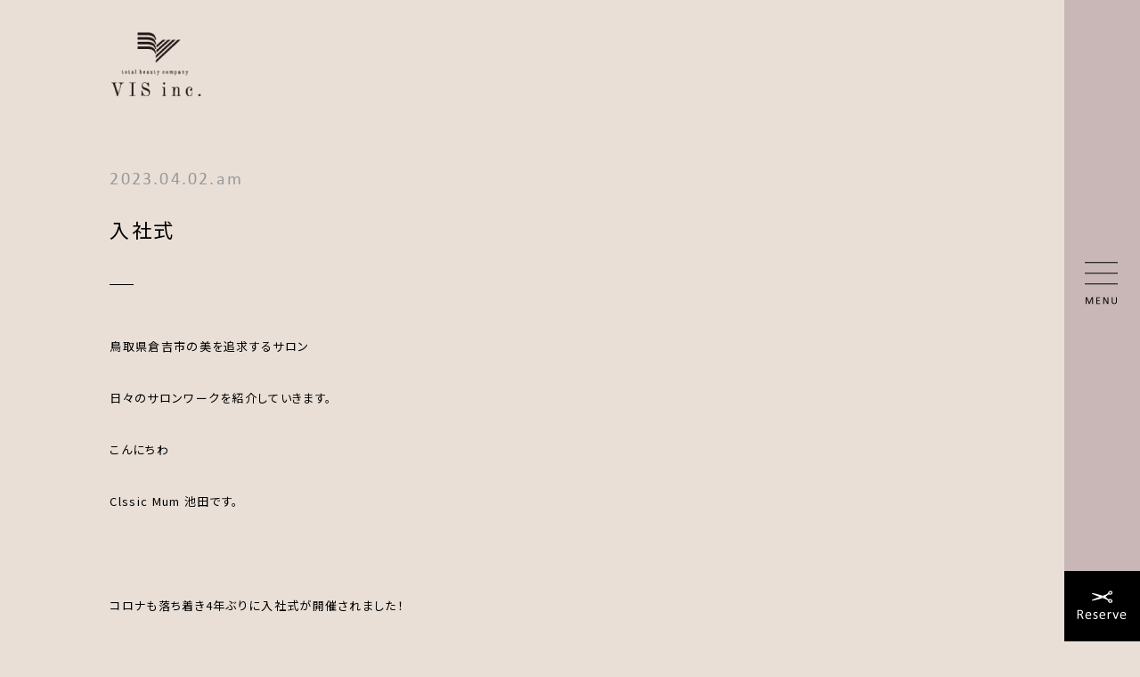

--- FILE ---
content_type: text/html; charset=UTF-8
request_url: https://vis-inc.com/news/%E5%85%A5%E7%A4%BE%E5%BC%8F-2/
body_size: 9803
content:
<!DOCTYPE html>
<html lang="ja" class="no-js server-public">
<head>
<meta charset="UTF-8">
<base href="https://vis-inc.com/wp-content/themes/theme-vis2021/">
<meta http-equiv="x-ua-compatible" content="ie=edge">
<meta name="viewport" content="width=device-width, initial-scale=1">
<meta name="format-detection" content="telephone=no">
<meta name="theme-color" content="#ffffff">
<script>function ht(e){var c=document,t=c.querySelector("html"),n="js-"+e.src.replace(/^.*\//,"").replace(/(\.min.js|\.js)?\?.*$/,"");t.classList.add(n),function(e,t){{if(c.createEvent)return(n=c.createEvent("HTMLEvents")).initEvent(t,!0,!0),e.dispatchEvent(n);var n=c.createEventObject();e.fireEvent("on"+t,n)}}(window,"js")}
</script>

<!-- < -->
<title>入社式 - total beauty VIS（ヴィス）｜鳥取県倉吉市、米子市の美容院</title>

		<!-- All in One SEO 4.3.0 - aioseo.com -->
		<meta name="description" content="鳥取県倉吉市の美を追求するサロン 日々のサロンワークを紹介していきます。 こんにちわ Clssic Mum 池" />
		<meta name="robots" content="max-image-preview:large" />
		<link rel="canonical" href="https://vis-inc.com/news/%e5%85%a5%e7%a4%be%e5%bc%8f-2/" />
		<meta name="generator" content="All in One SEO (AIOSEO) 4.3.0 " />
		<meta property="og:locale" content="ja_JP" />
		<meta property="og:site_name" content="total beauty VIS（ヴィス）｜鳥取県倉吉市、米子市の美容院 - トータルビューティーヴィスは、倉吉市にクラシックマム、ルーチェ、ベリーの3店舗。米子市にレガロトリカの1店舗を構える 美容院。最新のヘアスタイルや美容（アイブロウ、脱毛、エステ、ネイル、マツエク）やブライダルヘアメイク、衣裳、結婚式、成人式などの 着付などにも対応する実績と人気を兼ね備えた、トータルビューティーサロンです。" />
		<meta property="og:type" content="article" />
		<meta property="og:title" content="入社式 - total beauty VIS（ヴィス）｜鳥取県倉吉市、米子市の美容院" />
		<meta property="og:description" content="鳥取県倉吉市の美を追求するサロン 日々のサロンワークを紹介していきます。 こんにちわ Clssic Mum 池" />
		<meta property="og:url" content="https://vis-inc.com/news/%e5%85%a5%e7%a4%be%e5%bc%8f-2/" />
		<meta property="og:image" content="https://vis-inc.com/wp-content/uploads/2023/04/1680394195168.jpg" />
		<meta property="og:image:secure_url" content="https://vis-inc.com/wp-content/uploads/2023/04/1680394195168.jpg" />
		<meta property="og:image:width" content="1479" />
		<meta property="og:image:height" content="1108" />
		<meta property="article:published_time" content="2023-04-02T00:17:37+00:00" />
		<meta property="article:modified_time" content="2023-04-02T00:17:37+00:00" />
		<meta name="twitter:card" content="summary" />
		<meta name="twitter:title" content="入社式 - total beauty VIS（ヴィス）｜鳥取県倉吉市、米子市の美容院" />
		<meta name="twitter:description" content="鳥取県倉吉市の美を追求するサロン 日々のサロンワークを紹介していきます。 こんにちわ Clssic Mum 池" />
		<meta name="twitter:image" content="https://vis-inc.com/wp-content/uploads/2023/04/1680394195168.jpg" />
		<script type="application/ld+json" class="aioseo-schema">
			{"@context":"https:\/\/schema.org","@graph":[{"@type":"BreadcrumbList","@id":"https:\/\/vis-inc.com\/news\/%e5%85%a5%e7%a4%be%e5%bc%8f-2\/#breadcrumblist","itemListElement":[{"@type":"ListItem","@id":"https:\/\/vis-inc.com\/#listItem","position":1,"item":{"@type":"WebPage","@id":"https:\/\/vis-inc.com\/","name":"\u30db\u30fc\u30e0","description":"\u30c8\u30fc\u30bf\u30eb\u30d3\u30e5\u30fc\u30c6\u30a3\u30fc\u30f4\u30a3\u30b9\u306f\u3001\u5009\u5409\u5e02\u306b\u30af\u30e9\u30b7\u30c3\u30af\u30de\u30e0\u3001\u30eb\u30fc\u30c1\u30a7\u3001\u30d9\u30ea\u30fc\u306e3\u5e97\u8217\u3002\u7c73\u5b50\u5e02\u306b\u30ec\u30ac\u30ed\u30c8\u30ea\u30ab\u306e1\u5e97\u8217\u3092\u69cb\u3048\u308b \u7f8e\u5bb9\u9662\u3002\u6700\u65b0\u306e\u30d8\u30a2\u30b9\u30bf\u30a4\u30eb\u3084\u7f8e\u5bb9\uff08\u30a2\u30a4\u30d6\u30ed\u30a6\u3001\u8131\u6bdb\u3001\u30a8\u30b9\u30c6\u3001\u30cd\u30a4\u30eb\u3001\u30de\u30c4\u30a8\u30af\uff09\u3084\u30d6\u30e9\u30a4\u30c0\u30eb\u30d8\u30a2\u30e1\u30a4\u30af\u3001\u8863\u88f3\u3001\u7d50\u5a5a\u5f0f\u3001\u6210\u4eba\u5f0f\u306a\u3069\u306e \u7740\u4ed8\u306a\u3069\u306b\u3082\u5bfe\u5fdc\u3059\u308b\u5b9f\u7e3e\u3068\u4eba\u6c17\u3092\u517c\u306d\u5099\u3048\u305f\u3001\u30c8\u30fc\u30bf\u30eb\u30d3\u30e5\u30fc\u30c6\u30a3\u30fc\u30b5\u30ed\u30f3\u3067\u3059\u3002","url":"https:\/\/vis-inc.com\/"},"nextItem":"https:\/\/vis-inc.com\/news\/%e5%85%a5%e7%a4%be%e5%bc%8f-2\/#listItem"},{"@type":"ListItem","@id":"https:\/\/vis-inc.com\/news\/%e5%85%a5%e7%a4%be%e5%bc%8f-2\/#listItem","position":2,"item":{"@type":"WebPage","@id":"https:\/\/vis-inc.com\/news\/%e5%85%a5%e7%a4%be%e5%bc%8f-2\/","name":"\u5165\u793e\u5f0f","description":"\u9ce5\u53d6\u770c\u5009\u5409\u5e02\u306e\u7f8e\u3092\u8ffd\u6c42\u3059\u308b\u30b5\u30ed\u30f3 \u65e5\u3005\u306e\u30b5\u30ed\u30f3\u30ef\u30fc\u30af\u3092\u7d39\u4ecb\u3057\u3066\u3044\u304d\u307e\u3059\u3002 \u3053\u3093\u306b\u3061\u308f Clssic Mum \u6c60","url":"https:\/\/vis-inc.com\/news\/%e5%85%a5%e7%a4%be%e5%bc%8f-2\/"},"previousItem":"https:\/\/vis-inc.com\/#listItem"}]},{"@type":"Organization","@id":"https:\/\/vis-inc.com\/#organization","name":"\u682a\u5f0f\u4f1a\u793e\u30f4\u30a3\u30b9\u30fb\u30b3\u30fc\u30dd\u30ec\u30fc\u30b7\u30e7\u30f3\u3000Vis Corporation","url":"https:\/\/vis-inc.com\/","logo":{"@type":"ImageObject","url":"https:\/\/vis-inc.com\/wp-content\/uploads\/2017\/05\/vis.png","@id":"https:\/\/vis-inc.com\/#organizationLogo","width":320,"height":232},"image":{"@id":"https:\/\/vis-inc.com\/#organizationLogo"},"contactPoint":{"@type":"ContactPoint","telephone":"+81858221253","contactType":"Customer Support"}},{"@type":"Person","@id":"https:\/\/vis-inc.com\/author\/vis\/#author","url":"https:\/\/vis-inc.com\/author\/vis\/","name":"\u30aa\u30fc\u30ca\u30fc","image":{"@type":"ImageObject","@id":"https:\/\/vis-inc.com\/news\/%e5%85%a5%e7%a4%be%e5%bc%8f-2\/#authorImage","url":"https:\/\/secure.gravatar.com\/avatar\/0bf59c6d8a22ef40b83852d742b3609c?s=96&d=mm&r=g","width":96,"height":96,"caption":"\u30aa\u30fc\u30ca\u30fc"}},{"@type":"WebPage","@id":"https:\/\/vis-inc.com\/news\/%e5%85%a5%e7%a4%be%e5%bc%8f-2\/#webpage","url":"https:\/\/vis-inc.com\/news\/%e5%85%a5%e7%a4%be%e5%bc%8f-2\/","name":"\u5165\u793e\u5f0f - total beauty VIS\uff08\u30f4\u30a3\u30b9\uff09\uff5c\u9ce5\u53d6\u770c\u5009\u5409\u5e02\u3001\u7c73\u5b50\u5e02\u306e\u7f8e\u5bb9\u9662","description":"\u9ce5\u53d6\u770c\u5009\u5409\u5e02\u306e\u7f8e\u3092\u8ffd\u6c42\u3059\u308b\u30b5\u30ed\u30f3 \u65e5\u3005\u306e\u30b5\u30ed\u30f3\u30ef\u30fc\u30af\u3092\u7d39\u4ecb\u3057\u3066\u3044\u304d\u307e\u3059\u3002 \u3053\u3093\u306b\u3061\u308f Clssic Mum \u6c60","inLanguage":"ja","isPartOf":{"@id":"https:\/\/vis-inc.com\/#website"},"breadcrumb":{"@id":"https:\/\/vis-inc.com\/news\/%e5%85%a5%e7%a4%be%e5%bc%8f-2\/#breadcrumblist"},"author":{"@id":"https:\/\/vis-inc.com\/author\/vis\/#author"},"creator":{"@id":"https:\/\/vis-inc.com\/author\/vis\/#author"},"image":{"@type":"ImageObject","url":"https:\/\/vis-inc.com\/wp-content\/uploads\/2023\/04\/1680394195168.jpg","@id":"https:\/\/vis-inc.com\/#mainImage","width":1479,"height":1108},"primaryImageOfPage":{"@id":"https:\/\/vis-inc.com\/news\/%e5%85%a5%e7%a4%be%e5%bc%8f-2\/#mainImage"},"datePublished":"2023-04-02T00:17:37+09:00","dateModified":"2023-04-02T00:17:37+09:00"},{"@type":"WebSite","@id":"https:\/\/vis-inc.com\/#website","url":"https:\/\/vis-inc.com\/","name":"total beauty VIS\uff08\u30f4\u30a3\u30b9\uff09\uff5c\u9ce5\u53d6\u770c\u5009\u5409\u5e02\u3001\u7c73\u5b50\u5e02\u306e\u7f8e\u5bb9\u9662","description":"\u30c8\u30fc\u30bf\u30eb\u30d3\u30e5\u30fc\u30c6\u30a3\u30fc\u30f4\u30a3\u30b9\u306f\u3001\u5009\u5409\u5e02\u306b\u30af\u30e9\u30b7\u30c3\u30af\u30de\u30e0\u3001\u30eb\u30fc\u30c1\u30a7\u3001\u30d9\u30ea\u30fc\u306e3\u5e97\u8217\u3002\u7c73\u5b50\u5e02\u306b\u30ec\u30ac\u30ed\u30c8\u30ea\u30ab\u306e1\u5e97\u8217\u3092\u69cb\u3048\u308b \u7f8e\u5bb9\u9662\u3002\u6700\u65b0\u306e\u30d8\u30a2\u30b9\u30bf\u30a4\u30eb\u3084\u7f8e\u5bb9\uff08\u30a2\u30a4\u30d6\u30ed\u30a6\u3001\u8131\u6bdb\u3001\u30a8\u30b9\u30c6\u3001\u30cd\u30a4\u30eb\u3001\u30de\u30c4\u30a8\u30af\uff09\u3084\u30d6\u30e9\u30a4\u30c0\u30eb\u30d8\u30a2\u30e1\u30a4\u30af\u3001\u8863\u88f3\u3001\u7d50\u5a5a\u5f0f\u3001\u6210\u4eba\u5f0f\u306a\u3069\u306e \u7740\u4ed8\u306a\u3069\u306b\u3082\u5bfe\u5fdc\u3059\u308b\u5b9f\u7e3e\u3068\u4eba\u6c17\u3092\u517c\u306d\u5099\u3048\u305f\u3001\u30c8\u30fc\u30bf\u30eb\u30d3\u30e5\u30fc\u30c6\u30a3\u30fc\u30b5\u30ed\u30f3\u3067\u3059\u3002","inLanguage":"ja","publisher":{"@id":"https:\/\/vis-inc.com\/#organization"}}]}
		</script>
		<!-- All in One SEO -->

<link rel="preload" priority="1" as="script" href="https://vis-inc.com/wp-content/themes/theme-vis2021/js/common.min.js?1637566309">
<link rel="preload" priority="2" as="style" href="https://vis-inc.com/wp-content/themes/theme-vis2021/css/pages/single-news.css?1676257157&amp;size=89508">
<link rel="preload" priority="5" as="style" href="https://vis-inc.com/wp-content/themes/theme-vis2021/css/pages/common.min.css?1763093176">
<link rel="preload" priority="50" as="script" href="https://ajax.googleapis.com/ajax/libs/jquery/2.2.4/jquery.min.js">
<link priority="2" rel="stylesheet" href="https://vis-inc.com/wp-content/themes/theme-vis2021/css/pages/single-news.css?1676257157&amp;size=89508">
<link priority="5" rel="stylesheet" href="https://vis-inc.com/wp-content/themes/theme-vis2021/css/pages/common.min.css?1763093176">
<link rel='preconnect' href='https://ajax.googleapis.com' />
<link rel='preconnect' href='https://fonts.gstatic.com' />
<link rel='preconnect' href='https://fonts.googleapis.com' />
<script priority="1" src="https://vis-inc.com/wp-content/themes/theme-vis2021/js/common.min.js?1637566309" async data-cfasync="false"></script>
<link rel='stylesheet' id='classic-theme-styles-css' href='https://vis-inc.com/wp-includes/css/classic-themes.min.css?ver=1' type='text/css' media='all' />
<style id='global-styles-inline-css' type='text/css'>
body{--wp--preset--color--black: #000000;--wp--preset--color--cyan-bluish-gray: #abb8c3;--wp--preset--color--white: #ffffff;--wp--preset--color--pale-pink: #f78da7;--wp--preset--color--vivid-red: #cf2e2e;--wp--preset--color--luminous-vivid-orange: #ff6900;--wp--preset--color--luminous-vivid-amber: #fcb900;--wp--preset--color--light-green-cyan: #7bdcb5;--wp--preset--color--vivid-green-cyan: #00d084;--wp--preset--color--pale-cyan-blue: #8ed1fc;--wp--preset--color--vivid-cyan-blue: #0693e3;--wp--preset--color--vivid-purple: #9b51e0;--wp--preset--gradient--vivid-cyan-blue-to-vivid-purple: linear-gradient(135deg,rgba(6,147,227,1) 0%,rgb(155,81,224) 100%);--wp--preset--gradient--light-green-cyan-to-vivid-green-cyan: linear-gradient(135deg,rgb(122,220,180) 0%,rgb(0,208,130) 100%);--wp--preset--gradient--luminous-vivid-amber-to-luminous-vivid-orange: linear-gradient(135deg,rgba(252,185,0,1) 0%,rgba(255,105,0,1) 100%);--wp--preset--gradient--luminous-vivid-orange-to-vivid-red: linear-gradient(135deg,rgba(255,105,0,1) 0%,rgb(207,46,46) 100%);--wp--preset--gradient--very-light-gray-to-cyan-bluish-gray: linear-gradient(135deg,rgb(238,238,238) 0%,rgb(169,184,195) 100%);--wp--preset--gradient--cool-to-warm-spectrum: linear-gradient(135deg,rgb(74,234,220) 0%,rgb(151,120,209) 20%,rgb(207,42,186) 40%,rgb(238,44,130) 60%,rgb(251,105,98) 80%,rgb(254,248,76) 100%);--wp--preset--gradient--blush-light-purple: linear-gradient(135deg,rgb(255,206,236) 0%,rgb(152,150,240) 100%);--wp--preset--gradient--blush-bordeaux: linear-gradient(135deg,rgb(254,205,165) 0%,rgb(254,45,45) 50%,rgb(107,0,62) 100%);--wp--preset--gradient--luminous-dusk: linear-gradient(135deg,rgb(255,203,112) 0%,rgb(199,81,192) 50%,rgb(65,88,208) 100%);--wp--preset--gradient--pale-ocean: linear-gradient(135deg,rgb(255,245,203) 0%,rgb(182,227,212) 50%,rgb(51,167,181) 100%);--wp--preset--gradient--electric-grass: linear-gradient(135deg,rgb(202,248,128) 0%,rgb(113,206,126) 100%);--wp--preset--gradient--midnight: linear-gradient(135deg,rgb(2,3,129) 0%,rgb(40,116,252) 100%);--wp--preset--duotone--dark-grayscale: url('#wp-duotone-dark-grayscale');--wp--preset--duotone--grayscale: url('#wp-duotone-grayscale');--wp--preset--duotone--purple-yellow: url('#wp-duotone-purple-yellow');--wp--preset--duotone--blue-red: url('#wp-duotone-blue-red');--wp--preset--duotone--midnight: url('#wp-duotone-midnight');--wp--preset--duotone--magenta-yellow: url('#wp-duotone-magenta-yellow');--wp--preset--duotone--purple-green: url('#wp-duotone-purple-green');--wp--preset--duotone--blue-orange: url('#wp-duotone-blue-orange');--wp--preset--font-size--small: 13px;--wp--preset--font-size--medium: 20px;--wp--preset--font-size--large: 36px;--wp--preset--font-size--x-large: 42px;--wp--preset--spacing--20: 0.44rem;--wp--preset--spacing--30: 0.67rem;--wp--preset--spacing--40: 1rem;--wp--preset--spacing--50: 1.5rem;--wp--preset--spacing--60: 2.25rem;--wp--preset--spacing--70: 3.38rem;--wp--preset--spacing--80: 5.06rem;}:where(.is-layout-flex){gap: 0.5em;}body .is-layout-flow > .alignleft{float: left;margin-inline-start: 0;margin-inline-end: 2em;}body .is-layout-flow > .alignright{float: right;margin-inline-start: 2em;margin-inline-end: 0;}body .is-layout-flow > .aligncenter{margin-left: auto !important;margin-right: auto !important;}body .is-layout-constrained > .alignleft{float: left;margin-inline-start: 0;margin-inline-end: 2em;}body .is-layout-constrained > .alignright{float: right;margin-inline-start: 2em;margin-inline-end: 0;}body .is-layout-constrained > .aligncenter{margin-left: auto !important;margin-right: auto !important;}body .is-layout-constrained > :where(:not(.alignleft):not(.alignright):not(.alignfull)){max-width: var(--wp--style--global--content-size);margin-left: auto !important;margin-right: auto !important;}body .is-layout-constrained > .alignwide{max-width: var(--wp--style--global--wide-size);}body .is-layout-flex{display: flex;}body .is-layout-flex{flex-wrap: wrap;align-items: center;}body .is-layout-flex > *{margin: 0;}:where(.wp-block-columns.is-layout-flex){gap: 2em;}.has-black-color{color: var(--wp--preset--color--black) !important;}.has-cyan-bluish-gray-color{color: var(--wp--preset--color--cyan-bluish-gray) !important;}.has-white-color{color: var(--wp--preset--color--white) !important;}.has-pale-pink-color{color: var(--wp--preset--color--pale-pink) !important;}.has-vivid-red-color{color: var(--wp--preset--color--vivid-red) !important;}.has-luminous-vivid-orange-color{color: var(--wp--preset--color--luminous-vivid-orange) !important;}.has-luminous-vivid-amber-color{color: var(--wp--preset--color--luminous-vivid-amber) !important;}.has-light-green-cyan-color{color: var(--wp--preset--color--light-green-cyan) !important;}.has-vivid-green-cyan-color{color: var(--wp--preset--color--vivid-green-cyan) !important;}.has-pale-cyan-blue-color{color: var(--wp--preset--color--pale-cyan-blue) !important;}.has-vivid-cyan-blue-color{color: var(--wp--preset--color--vivid-cyan-blue) !important;}.has-vivid-purple-color{color: var(--wp--preset--color--vivid-purple) !important;}.has-black-background-color{background-color: var(--wp--preset--color--black) !important;}.has-cyan-bluish-gray-background-color{background-color: var(--wp--preset--color--cyan-bluish-gray) !important;}.has-white-background-color{background-color: var(--wp--preset--color--white) !important;}.has-pale-pink-background-color{background-color: var(--wp--preset--color--pale-pink) !important;}.has-vivid-red-background-color{background-color: var(--wp--preset--color--vivid-red) !important;}.has-luminous-vivid-orange-background-color{background-color: var(--wp--preset--color--luminous-vivid-orange) !important;}.has-luminous-vivid-amber-background-color{background-color: var(--wp--preset--color--luminous-vivid-amber) !important;}.has-light-green-cyan-background-color{background-color: var(--wp--preset--color--light-green-cyan) !important;}.has-vivid-green-cyan-background-color{background-color: var(--wp--preset--color--vivid-green-cyan) !important;}.has-pale-cyan-blue-background-color{background-color: var(--wp--preset--color--pale-cyan-blue) !important;}.has-vivid-cyan-blue-background-color{background-color: var(--wp--preset--color--vivid-cyan-blue) !important;}.has-vivid-purple-background-color{background-color: var(--wp--preset--color--vivid-purple) !important;}.has-black-border-color{border-color: var(--wp--preset--color--black) !important;}.has-cyan-bluish-gray-border-color{border-color: var(--wp--preset--color--cyan-bluish-gray) !important;}.has-white-border-color{border-color: var(--wp--preset--color--white) !important;}.has-pale-pink-border-color{border-color: var(--wp--preset--color--pale-pink) !important;}.has-vivid-red-border-color{border-color: var(--wp--preset--color--vivid-red) !important;}.has-luminous-vivid-orange-border-color{border-color: var(--wp--preset--color--luminous-vivid-orange) !important;}.has-luminous-vivid-amber-border-color{border-color: var(--wp--preset--color--luminous-vivid-amber) !important;}.has-light-green-cyan-border-color{border-color: var(--wp--preset--color--light-green-cyan) !important;}.has-vivid-green-cyan-border-color{border-color: var(--wp--preset--color--vivid-green-cyan) !important;}.has-pale-cyan-blue-border-color{border-color: var(--wp--preset--color--pale-cyan-blue) !important;}.has-vivid-cyan-blue-border-color{border-color: var(--wp--preset--color--vivid-cyan-blue) !important;}.has-vivid-purple-border-color{border-color: var(--wp--preset--color--vivid-purple) !important;}.has-vivid-cyan-blue-to-vivid-purple-gradient-background{background: var(--wp--preset--gradient--vivid-cyan-blue-to-vivid-purple) !important;}.has-light-green-cyan-to-vivid-green-cyan-gradient-background{background: var(--wp--preset--gradient--light-green-cyan-to-vivid-green-cyan) !important;}.has-luminous-vivid-amber-to-luminous-vivid-orange-gradient-background{background: var(--wp--preset--gradient--luminous-vivid-amber-to-luminous-vivid-orange) !important;}.has-luminous-vivid-orange-to-vivid-red-gradient-background{background: var(--wp--preset--gradient--luminous-vivid-orange-to-vivid-red) !important;}.has-very-light-gray-to-cyan-bluish-gray-gradient-background{background: var(--wp--preset--gradient--very-light-gray-to-cyan-bluish-gray) !important;}.has-cool-to-warm-spectrum-gradient-background{background: var(--wp--preset--gradient--cool-to-warm-spectrum) !important;}.has-blush-light-purple-gradient-background{background: var(--wp--preset--gradient--blush-light-purple) !important;}.has-blush-bordeaux-gradient-background{background: var(--wp--preset--gradient--blush-bordeaux) !important;}.has-luminous-dusk-gradient-background{background: var(--wp--preset--gradient--luminous-dusk) !important;}.has-pale-ocean-gradient-background{background: var(--wp--preset--gradient--pale-ocean) !important;}.has-electric-grass-gradient-background{background: var(--wp--preset--gradient--electric-grass) !important;}.has-midnight-gradient-background{background: var(--wp--preset--gradient--midnight) !important;}.has-small-font-size{font-size: var(--wp--preset--font-size--small) !important;}.has-medium-font-size{font-size: var(--wp--preset--font-size--medium) !important;}.has-large-font-size{font-size: var(--wp--preset--font-size--large) !important;}.has-x-large-font-size{font-size: var(--wp--preset--font-size--x-large) !important;}
.wp-block-navigation a:where(:not(.wp-element-button)){color: inherit;}
:where(.wp-block-columns.is-layout-flex){gap: 2em;}
.wp-block-pullquote{font-size: 1.5em;line-height: 1.6;}
</style>
<link rel='stylesheet' id='contact-form-7-css' href='https://vis-inc.com/wp-content/plugins/contact-form-7/includes/css/styles.css?ver=5.7.7' type='text/css' media='all' />
<script type='text/javascript' src='https://www.googletagmanager.com/gtag/js?id=UA-74587354-7' id='gtag-js' async></script>
<script type='text/javascript' src='https://ajax.googleapis.com/ajax/libs/jquery/2.2.4/jquery.min.js' id='jquery-js'></script>
<link rel='shortlink' href='https://vis-inc.com/?p=24469' />
<script>{let d=document,c=d.querySelector('html').classList;if(c.contains('server-public')){window.dataLayer=window.dataLayer||[];function gtag(){dataLayer.push(arguments)}gtag('js',new Date);gtag("config","UA-74587354-7");}else{console.warn('Disabled Analytics.');}}</script>
<meta name="thumbnail" content="https://vis-inc.com/wp-content/uploads/2023/04/1680394195168-150x150.jpg">
<style size="4434">*{font:inherit;margin:0;padding:0;border-radius:0}*,*::before,*::after{box-sizing:border-box}:root{font:16px "Noto Sans JP","Hiragino Kaku Gothic ProN","Hiragino Sans",Meiryo,sans-serif;-ms-text-size-adjust:100%;-webkit-text-size-adjust:100%}body{background:#fff;min-height:100vh;scroll-behavior:smooth;text-rendering:auto;-webkit-overflow-scrolling:touch;-webkit-text-size-adjust:100%;line-height:1;position:relative}main,ul,ol{display:block}ul,ol{list-style-type:none}a{-webkit-text-decoration-skip:ink;text-decoration-skip-ink:auto;-webkit-tap-highlight-color:rgba(179,179,179,.3)}a,a:link,a:visited,a:hover,a:active{text-decoration:none;outline:0}pre,code,kbd,samp{font-family:monospace}button,input,optgroup,select,textarea{line-height:1.15}button{background:rgba(0,0,0,0);border:0;cursor:pointer}img{display:block;height:auto;max-width:100%}img:not([alt]){filter:blur(10px)}table{border-collapse:collapse;border-spacing:0}textarea{overflow:auto}svg:not(:root){overflow:hidden}svg{transform-box:fill-box}pre{white-space:pre-wrap}nav li:before{content:"​";position:absolute}input[type=text],input[type=email],input[type=number],input[type=password],input[type=tel],input[type=search],input[type=url],input[type=date],input[type=datetime],input[type=datetime-local],input[type=month],input[type=week]{width:100%;padding:.33em .67em;border:solid 1px}select,textarea{border:solid 1px}select{padding:.33em .67em}select,option{line-height:1}textarea{width:100%;padding:.67em;line-height:1.34}::-moz-selection{color:#fff;background:#b3b3b3}::selection{color:#fff;background:#b3b3b3}::-webkit-scrollbar{width:8px;height:8px}::-webkit-scrollbar-thumb{background-color:rgba(179,179,179,.5)}::-webkit-scrollbar-track{background-color:rgba(179,179,179,.1)}html{scrollbar-width:thin;scrollbar-color:rgba(179,179,179,.5) rgba(179,179,179,.1)}@font-face{font-family:"Calibri";font-display:swap;src:url("font/Calibri.ttf");src:url("font/Calibri.woff2") format("woff2"),url("font/Calibri.woff") format("woff"),url("font/Calibri.ttf") format("truetype");font-weight:normal;font-style:normal}body{background:#e9dfd7;font-feature-settings:"palt"}.ly_scroll{position:relative}html.ua-ie .ly_scroll{overflow:hidden}.ly_main{width:calc(100% - 85px)}.ly_main--inner{position:relative;padding:0 9.6428571429vw}@media(max-width: 750px){.ly_main{width:100%}.ly_main--inner{padding:0;width:86.8vw;margin:auto}}.ly_sidemenu{width:85px;height:100%;position:absolute;right:0;top:0}@media(max-width: 750px){.ly_sidemenu{width:auto;padding:0}}.ly_sticky{height:100vh;top:0;display:flex;flex-flow:column nowrap;justify-content:space-between;align-items:center;z-index:10;background:#c8b7b6}@media(max-width: 750px){.ly_sticky{height:100%;background:rgba(0,0,0,0)}}.bl_whole{overflow:hidden}body.page-index .bl_whole{overflow:initial}.bl_header{width:100%;padding:34px 85px 34px 9.64286vw;position:fixed;top:0;z-index:65100;pointer-events:none}body.page-index .bl_header{position:-webkit-sticky;position:sticky;transition:position 0s 3s}.bl_header img{display:inline-block;pointer-events:all}@media(max-width: 750px){.bl_header{height:13.3333333333vw;padding:2.2666666667vw 5.7333333333vw;display:flex;align-items:center;justify-content:space-between}body:not(.home){padding-top:13.3333333333vw}.bl_header--logo,.bl_header--logo a{height:100%}.bl_header--logo a{display:block}.bl_header--logo img{height:100%;width:auto}}.bl_sidemenu--switch{padding:23px;cursor:pointer}@media(max-width: 750px){.bl_sidemenu{position:static}.bl_sidemenu--items{display:none}.bl_sidemenu--switch{padding:1.0666666667vw;padding-right:0;width:auto;height:100%}.bl_sidemenu--switch>*{height:100%}.bl_sidemenu--switch img{width:auto;height:100%}}.bl_menu{position:fixed;background:#e9dfd7;width:100%;height:100vh;overflow:auto;top:0;z-index:65000;transform:translateX(100%);transition:.6s}html.menu-open .bl_menu{transform:translateX(0)}html.menu-open{overflow:hidden}.bl_main{overflow:visible}.ly_scroll{overflow:hidden}body.page-index .bl_main{overflow:hidden}body.page-index .ly_scroll{overflow:visible}.el_eyecatch{width:100%;margin-bottom:87px}.el_eyecatch img{display:block;width:100%}@media(max-width: 750px){.el_eyecatch{margin-bottom:9.6vw}}.el_subject{font-size:1.6875rem;letter-spacing:.1em;text-indent:.1em;text-align:center;margin-bottom:60px}@media(max-width: 750px){.el_subject{font-size:4.2666666667vw;margin-bottom:7.3333333333vw}}.grecaptcha-badge{visibility:hidden}</style>
<!-- > -->
<link rel="apple-touch-icon" sizes="180x180" href="https://vis-inc.com/wp-content/themes/theme-vis2021/!cache/favicon/apple-touch-icon.png">
<link rel="icon" type="image/png" href="https://vis-inc.com/wp-content/themes/theme-vis2021/!cache/favicon/favicon-32x32.png" sizes="32x32">
<link rel="icon" type="image/png" href="https://vis-inc.com/wp-content/themes/theme-vis2021/!cache/favicon/favicon-16x16.png" sizes="16x16">
<link rel="mask-icon" href="https://vis-inc.com/wp-content/themes/theme-vis2021/!cache/favicon/safari-pinned-tab.svg" color="#f3e521">
<link href="https://fonts.googleapis.com/css2?family=Noto+Sans+JP:wght@200;300;400;500;700&display=swap" rel="stylesheet">
<link rel="icon" href="https://vis-inc.com/wp-content/themes/theme-vis2021/!cache/favicon/favicon.png" />
<link rel="shortcut icon" href="https://vis-inc.com/wp-content/themes/theme-vis2021/!cache/favicon/favicon.ico" type="image/vnd.microsoft.icon" />
<link rel="apple-touch-icon" href="https://vis-inc.com/wp-content/themes/theme-vis2021/!cache/favicon/favicon.png" />
</head>
<body class="news-template-default single single-news postid-24469 wp-embed-responsive news-%e5%85%a5%e7%a4%be%e5%bc%8f-2 posttype-news template-single-php" itemscope itemtype="http://schema.org/WebPage">

<div class="bl_whole">
  <header class="bl_header">
    <p class="bl_header--logo"><a href="/"><img src="images/navi/logo.png" loading="eager" width="105" height="76" alt="トップページに戻る - VIS"></a></p>
    <div class="bl_sidemenu ly_sidemenu">
      <div class="ly_sticky">
        <p class="dummy"></p>
        <div class="bl_sidemenu--switch">
          <div class="pc-block mod_menu-switch">
            <img src="images/navi/menu.png" width="39" height="52" alt="メニューを開く" loading="eager">
            <img src="images/navi/menu.close.png" width="39" height="52" alt="">
          </div>
          <div class="sp-block mod_menu-switch">
            <img src="images/navi/menu-sp.png" width="39" height="52" alt="メニューを開く" loading="eager">
            <img src="images/navi/menu.close-sp.png" width="39" height="52" alt="">
          </div>
        </div>
        <nav class="bl_sidemenu--items">
          <a class="bl_sidemenu--item mod_hover-switch" href="/reserve/">
            <img src="images/navi/reserve.png" width="85" height="79" alt="ご予約はこちら" loading="eager">
            <img src="images/navi/reserve.on.png" width="85" height="79" alt="">
          </a>
          <!-- <a class="bl_sidemenu--item" href="/covid19/">
            <img src="images/navi/covid19.png" width="85" height="79" alt="新型コロナの対策について" loading="eager">
          </a> -->
        </nav>
      </div>
    </div>
  </header>


    <main class="ly_main bl_main">
      <div class="ly_main--inner">

        <article class="bl_top">
          <h1 class="blog-title">
            <time>2023.04.02.am</time>
            入社式          </h1>

          <div class="blog-text user_contents">
<p>鳥取県倉吉市の美を追求するサロン<span lang="EN-US"></span></p>
<p>日々のサロンワークを紹介していきます。</p>
<p>こんにちわ</p>
<p>Clssic Mum 池田です。</p>
<p>&nbsp;</p>
<p>コロナも落ち着き4年ぶりに入社式が開催されました！</p>
<p>&nbsp;</p>
<p>&nbsp;</p>
<p>&nbsp;</p>
<p><img loading="lazy" decoding="async" src="https://vis-inc.com/wp-content/uploads/2023/04/1680394195168-1024x767.jpg" alt="" width="1024" height="767" class="aligncenter size-large wp-image-24470" srcset="https://vis-inc.com/wp-content/uploads/2023/04/1680394195168-1024x767.jpg 1024w, https://vis-inc.com/wp-content/uploads/2023/04/1680394195168-300x225.jpg 300w, https://vis-inc.com/wp-content/uploads/2023/04/1680394195168-768x575.jpg 768w, https://vis-inc.com/wp-content/uploads/2023/04/1680394195168.jpg 1479w" sizes="(max-width: 1024px) 100vw, 1024px" /></p>
<p>&nbsp;</p>
<p>久々の全員集合(=ﾟωﾟ)ﾉ</p>
<p>&nbsp;</p>
<p>&nbsp;</p>
<p>みんな揃うとパワーを感じますね！</p>
<p>&nbsp;</p>
<p>&nbsp;</p>
<p>今年も1年よろしくお願いします(^▽^)/</p>
<p>&nbsp;</p>
<p>ブログは火曜日、金曜日ごとに更新してます。</p>
<p><a href="https://vis-inc.com/news_category/classicmum/">https://vis-inc.com/news_category/classicmum/</a></p>
<p>Instagramもみてね</p>
<p><a href="https://instagram.com/vis.classic.mum?igshid=NWRhNmQxMjQ=" class="external" target="_blank" rel="noopener">https://instagram.com/vis.classic.mum?igshid=NWRhNmQxMjQ=</a></p>
<p>&nbsp;</p>
<p>&nbsp;</p>
<p>&nbsp;</p>
          </div>

          <nav class="nav-single">
            <a class="el_more" href="https://vis-inc.com/news_category/classicmum/">
              <img src="images/common/icon/rightarrow.png" width="32" height="10" alt="">
              <span>LIST</span>
            </a>
            <div class="back-next">
              <a class="el_more" href="https://vis-inc.com/news/%e3%81%8a%e5%91%bc%e3%81%b0%e3%82%8c%e3%83%98%e3%82%a2%f0%9f%8d%83%e2%9c%a8/">BACK</a>
              <a class="el_more" href="https://vis-inc.com/news/%e5%a4%9c%e3%81%ae%e3%83%9e%e3%83%a0%e5%ba%97-3/">NEXT</a>
            </div>
          </nav>

          <div class="bl_contact">
            <a class="bl_contact--button" href="/contact/">CONTACT</a>
          </div>
        </article>
      </div>
    </main>




</div>


<footer class="bl_footer onsp_flex-column onsp_flex-center">
    <div class="bl_footer--logo">
      <a href="/" title="トップに戻る"><img src="images/navi/footer-logo.png" alt="total beauty company - VIS inc." width="266" height="82" class="bl_footer--logoimg" loading="lazy"></a>
    </div>
    <div class="bl_footer--contents">
      <nav class="bl_footer--navigation">
        <ul class="bl_footer--items">
          <li class="bl_footer--item"><a href="/company/" class="bl_footer--link">会社概要</a></li>
          <li class="bl_footer--item"><a href="/recruit/" class="bl_footer--link">採用情報</a></li>
          <li class="bl_footer--item"><a href="/concept/#salon" class="bl_footer--link">サロンリスト</a></li>
          <li class="bl_footer--item"><a href="/privacy/" class="bl_footer--link">プライバシーポリシー</a></li>
        </ul>
      </nav>
      <small class="bl_footer--copyright">
        &copy;2026 Vis Corporation
      </small>
    </div>
  </footer>

  <div class="bl_menu">
    <div class="bl_menu--contents">
      <a href="/" class="bl_menu--logo sp-block">
        <img src="images/navi/footer-logo.png" alt="トップに戻る" width="266" height="82" loading="lazy">
      </a>
      <ul class="bl_menu--items">
        <li class="bl_menu--item"><a href="/">HOME</a></li>
        <li class="bl_menu--item"><a href="/concept/">CONCEPT</a></li>
        <li class="bl_menu--item br">
          <a class="bl_menu--subtitle" href="/concept/#salon">SALON</a>
          <ul class="bl_menu--subitems">
            <li class="bl_menu--subitem"><a href="/salon/classicmum/">Classic Mum</a></li>
            <li class="bl_menu--subitem"><a href="/salon/luce/">Luce</a></li>
            <li class="bl_menu--subitem"><a href="/salon/berry/">Berry</a></li>
            <li class="bl_menu--subitem"><a href="/salon/regalo-trica/">regalo trica</a></li>
            <li class="bl_menu--subitem"><a href="/salon/octo/">OCTO</a></li>
          </ul>
        </li>
        <li class="bl_menu--item mod_narrow row3"><a href="/bridal/">BRIDAL HAIR MAKE</a></li>
        <li class="bl_menu--item row3"><a href="/style/">STYLE</a></li>
        <li class="bl_menu--item row3 row3-last"><a href="/news/">NEWS</a></li>
        <li class="bl_menu--item br">
          <a class="bl_menu--subtitle" href="/concept/#salon">SALON LIST</a>
        </li>
      </ul>
      <ul class="bl_menu--banners">
        <li class="bl_menu--banner mod_link_overwrap">
          <figure class="bl_menu--image">
            <picture>
              <source media="(min-width:768.1px)" type="image/webp" srcset="images/navi/sister1.webp 1400w, images/navi/sister1@2x.webp 2800w">
              <source media="(min-width:768px)" srcset="images/navi/sister1@2x.jpg">
              <img src="images/navi/sister1.jpg" srcset="images/navi/sister1.jpg 1400w, images/navi/sister1@2x.jpg 2800w" width="265" height="97" alt="" loading="lazy">
            </picture>
            <figcaption class="bl_menu--caption">
              <p class="bl_menu--shopname mod_outer-domain">Riche</p>
              <p class="bl_menu--shopdesc">ネイル、マツエク、エステサロン</p>
            </figcaption>
          </figure>
          <a href="https://riche-vis.com/" rel="noopener" target="_blank"></a>
        </li>
        <li class="bl_menu--banner mod_link_overwrap">
          <figure class="bl_menu--image">
            <picture>
              <source media="(min-width:768.1px)" type="image/webp" srcset="images/navi/sister2.webp 1400w, images/navi/sister2@2x.webp 2800w">
              <source media="(min-width:768px)" srcset="images/navi/sister2@2x.jpg">
              <img src="images/navi/sister2.jpg" srcset="images/navi/sister2.jpg 1400w, images/navi/sister2@2x.jpg 2800w" width="265" height="97" alt="" loading="lazy">
            </picture>
            <figcaption class="bl_menu--caption">
              <p class="bl_menu--shopname mod_outer-domain">TOWANI TIELU</p>
              <p class="bl_menu--shopdesc">ウェディングドレス レンタルショップ</p>
            </figcaption>
          </figure>
          <a href="https://towani-t.com/" rel="noopener" target="_blank"></a>
        </li>
        <li class="bl_menu--banner mod_link_overwrap">
          <figure class="bl_menu--image">
            <picture>
              <source media="(min-width:768.1px)" type="image/webp" srcset="images/navi/sister3.webp 1400w, images/navi/sister3@2x.webp 2800w">
              <source media="(min-width:768px)" srcset="images/navi/sister3@2x.png">
              <img src="images/navi/sister3.png" srcset="images/navi/sister3.png 1400w, images/navi/sister3@2x.png 2800w" width="265" height="97" alt="" loading="lazy">
            </picture>
            <figcaption class="bl_menu--caption">
              <p class="bl_menu--shopname mod_outer-domain">とわふり</p>
              <p class="bl_menu--shopdesc">成人式振袖、卒業式 袴</p>
            </figcaption>
          </figure>
          <a href="https://towafuri.jp/" rel="noopener" target="_blank"></a>
        </li>
      </ul>

      <a class="bl_menu--reserve" href="/reserve/">
        <img src="images/navi/menuin-reserve.png" alt="簡単ご予約" loading="lazy">
        <img src="images/navi/menuin-reserve.on.png" alt="簡単ご予約" loading="lazy">
      </a>

      <ul class="bl_menu--footers">
        <li class="bl_menu--footer">
          <a class="bl_menu--footer-link" href="/company/">会社概要</a>
        </li>
        <li class="bl_menu--footer">
          <a class="bl_menu--footer-link" href="/recruit/">採用情報</a>
        </li>
        <li class="bl_menu--footer">
          <a class="bl_menu--footer-link" href="/privacy/">プライバシーポリシー</a>
        </li>
        <li class="bl_menu--footer">
          <a class="bl_menu--footer-link" href="/contact/">お問い合わせ</a>
        </li>
      </ul>
    </div>
  </div>

  <div class="bl_footfixed sp-block">
    <ul class="bl_footfixed--items add_covid19_">
      <li class="bl_footfixed--item">
        <a class="bl_footfixed--inner" href="/reserve/"><img src="images/common/sp-footer-button1.png" width="154" height="30" alt="予約ページへ移動する" loading="lazy"></a>
      </li>
      <!-- <li class="bl_footfixed--item covid19">
        <a class="bl_footfixed--inner" href="/covid19/">
          <img src="images/navi/covid19.png" width="85" height="79" alt="新型コロナの対策について" loading="eager">
        </a>
      </li> -->
      <li class="bl_footfixed--item mod_menu">
        <span class="bl_footfixed--inner"><img src="images/common/sp-footer-button2.png" width="154" height="30" alt="メニューを開く" loading="lazy"></span>
      </li>
    </ul>

  </div>

<!-- < -->
<script type='text/javascript' src='https://vis-inc.com/wp-content/plugins/contact-form-7/includes/swv/js/index.js?ver=5.7.7' id='swv-js'></script>
<script type='text/javascript' id='contact-form-7-js-extra'>
/* <![CDATA[ */
var wpcf7 = {"api":{"root":"https:\/\/vis-inc.com\/wp-json\/","namespace":"contact-form-7\/v1"}};
/* ]]> */
</script>
<script type='text/javascript' src='https://vis-inc.com/wp-content/plugins/contact-form-7/includes/js/index.js?ver=5.7.7' id='contact-form-7-js'></script>
<!-- > -->
</body>
</html>
